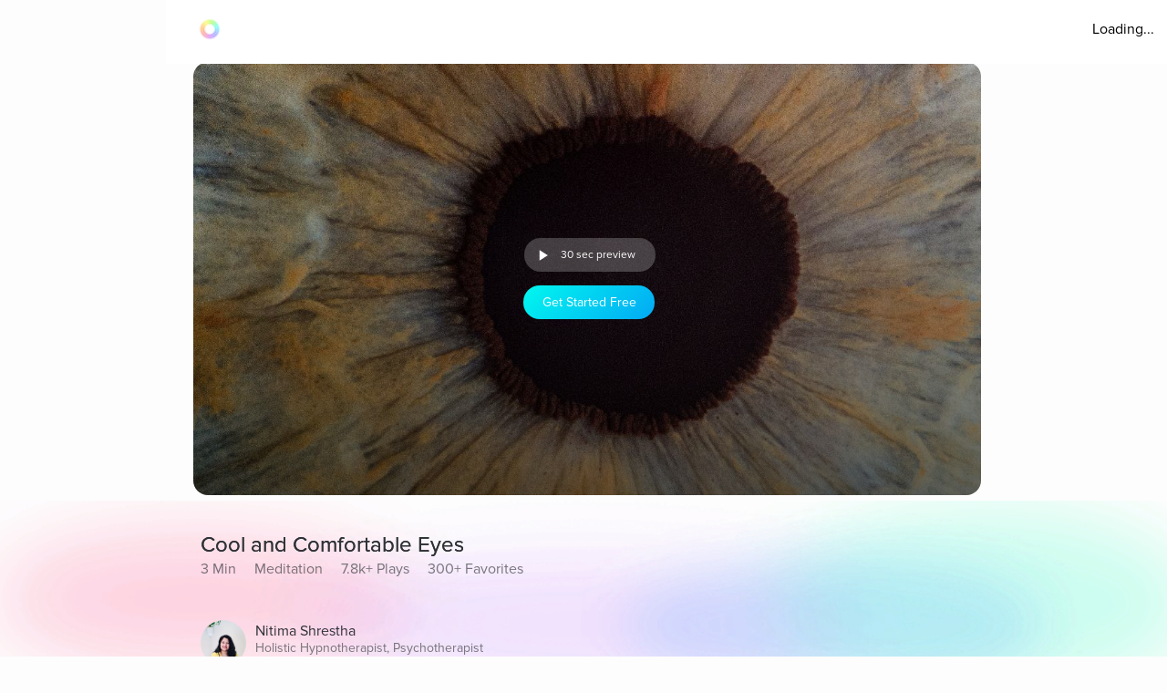

--- FILE ---
content_type: text/javascript
request_url: https://cdn.pagesense.io/js/aurahealth/e0c1420547624e6ebe9ad9e6e0585ff1_visitor_count.js
body_size: 697
content:
window.ZAB.visitorData = {"experiments":{"RtZwv57":{"variations":{"b346fd921f3b4036b3318ef5e00c36a3":{"unique_count":"12632"},"459e7dd8c05f4632bb8fb09542ad2c02":{"unique_count":"12617"}},"actual_start_time":1731092397595},"E4YY8Hk":{"variations":{"3adc081fc622421c8dc178d5c3640da6":{"unique_count":"91132"},"a21fd7b11d2641e6af87d31e9d67bf24":{"unique_count":"3465"},"96af18039ef240c4837fa482b48d3c13":{"unique_count":"91202"},"14bd51c878e64e2580e5774f2ef5bfa4":{"unique_count":"93945"}},"actual_start_time":1759416256232},"XR9NzOP":{"variations":{"39c52196e3424e30a79002cfd79b4907":{"unique_count":"28732"}},"actual_start_time":1715362099922},"eqjkxCa":{"variations":{"79cf5268a154413186a24d7d658a80b7":{"unique_count":"1637"},"cb988d1a9a564dcb944017aa2fc3f916":{"unique_count":"1638"}},"actual_start_time":1741283316297},"446b2ZR":{"variations":{"024e308db20446389ef8b1e1bc8534da":{"unique_count":"845"},"b273f533899f468ab51e2cc38a3e08e1":{"unique_count":"843"}},"actual_start_time":1731092460520},"YlfRNwh":{"variations":{"f83631890cb945b393c51971bd3c9cc0":{"unique_count":"11181"},"632299a0a91d49e5be6570823c4f2c64":{"unique_count":"11179"}},"actual_start_time":1741283243910},"WayTVh5":{"variations":{"672db33f450243d99283fe8a24d43e7e":{"unique_count":"1822"},"a7a973cb820840218aab71d074bc201c":{"unique_count":"1819"}},"actual_start_time":1731429833455},"VDxOBss":{"variations":{"cbdb8f00312b44ee8183b0f095325c8c":{"unique_count":"17095"},"b898310ebd4748308628f8c4e54baa76":{"unique_count":"17067"}},"actual_start_time":1741283388791},"BMEn7qa":{"variations":{"2e7a0c03b428474ab5147983ce18f5db":{"unique_count":"4585"},"b97eda40d5b248eca710e8566ae0ef14":{"unique_count":"4581"}},"actual_start_time":1755278868294},"SR0Zh2Q":{"variations":{"6eeeed9decb94d0194cf76346ce0575f":{"unique_count":"22677"},"67a47593050e44859009945e2062174a":{"unique_count":"22682"},"caa52ab78ebb439faad1ac7bf990dd84":{"unique_count":"23446"}},"actual_start_time":1741283443652}},"time":1769480718417}